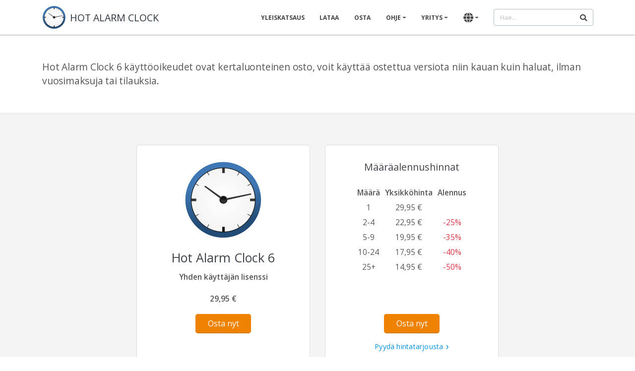

--- FILE ---
content_type: text/html; charset=UTF-8
request_url: https://hotalarmclock.com/fi/buy/
body_size: 5954
content:
<!DOCTYPE html>
<html lang="fi" dir="ltr">
<head>
  <meta charset="utf-8">
  <meta name="viewport" content="width=device-width, initial-scale=1">
  <meta name="description" content="Hot&nbsp;Alarm&nbsp;Clock&nbsp;6 käyttöoikeudet ovat kertaluonteinen osto, voit käyttää ostettua versiota niin kauan kuin haluat, ilman vuosimaksuja tai tilauksia.">
  
  <meta name="copyright" content="Copyright (c) 2011-2026 Comfort Software Group">

  <title>Osta Hot Alarm Clock 6 - Herätyskellosovellus, ajastinsovellus, sekuntikellosovellus, kellot ja paljon muuta Windowsille</title>

  <!-- Favicon -->
  <link rel="shortcut icon" href="/favicon.ico">
  <link rel="apple-touch-icon" sizes="180x180" href="/img/favicons/apple-touch-icon.png">
  <link rel="icon" type="image/png" sizes="16x16" href="/img/favicons/favicon-16x16.png">
  <link rel="icon" type="image/png" sizes="32x32" href="/img/favicons/favicon-32x32.png">
  <link rel="icon" type="image/png" href="/img/favicons/android-chrome-48x48.png" sizes="48x48">
  <link rel="icon" type="image/png" href="/img/favicons/android-chrome-96x96.png" sizes="96x96">
  <link rel="icon" type="image/png" href="/img/favicons/android-chrome-192x192.png" sizes="192x192">
  <link rel="manifest" href="/img/favicons/site.webmanifest">
  <meta name="msapplication-TileColor" content="#2d89ef">
  <meta name="theme-color" content="#ffffff">

  <!-- Web Fonts  -->
  <link rel="preconnect" href="https://fonts.googleapis.com">
  <link rel="preconnect" href="https://fonts.gstatic.com" crossorigin>  
  <link href="https://fonts.googleapis.com/css2?family=Open+Sans:ital,wght@0,300;0,400;0,600;0,700;0,800;1,400&display=swap&family=Dancing+Script" rel="stylesheet">
  
  
  <!-- Main CSS -->
  <link rel="stylesheet" href="/vendor/font-awesome/css/fontawesome-all.min.css">
    <link rel="stylesheet" href="/vendor/animate/animate.min.css">
  <link rel="stylesheet" href="/vendor/owl.carousel/assets/owl.carousel.min.css">
  <link rel="stylesheet" href="/vendor/owl.carousel/assets/owl.theme.default.min.css">  <link rel="stylesheet" href="/css/style.css?v=2">

  <!-- Head Libs -->
  <script src="/vendor/modernizr/modernizr.min.js"></script>
  
  <!-- Noscript CSS -->
  <noscript><style>.appear-animation {opacity: 1;} .rev_slider {overflow: unset;}
   .rev_slider>ul>li {visibility: visible;}
   .owl-carousel {display: unset;}
   .owl-carousel div:not(:first-child) {display: none;}</style></noscript>

  <!-- Google tag (gtag.js) -->
  <script async src="https://www.googletagmanager.com/gtag/js?id=G-NG1L9BT88S"></script>
  <script>
    window.dataLayer = window.dataLayer || [];
    function gtag(){dataLayer.push(arguments);}
    gtag('js', new Date());
  
    gtag('config', 'G-NG1L9BT88S');
  </script>
</head>
<body>
<div class="body">
  <header id="header" class="header-narrow" data-plugin-options="{'stickyEnabled': true, 'stickyEnableOnBoxed': true, 'stickyEnableOnMobile': false, 'stickyStartAt': 0, 'stickySetTop': '-0px', 'stickyChangeLogo': false}">
    <div class="header-body">

      

      <div class="header-container container">
        <div class="header-row">
          <div class="header-column">
            <div class="header-row">
              <div class="header-logo mr-2">
                <a href="/fi/">
                  <img alt="Hot Alarm Clock Logo" width="48" height="48" src="/img/logos/hac.png">
                </a>
              </div>
              <h4 class="m-0 pr-4 text-truncate"><a href="/fi/" class="text-decoration-none text-dark">HOT ALARM CLOCK</a></h4>
            </div>
          </div>
          <div class="header-column justify-content-end">
            <div class="header-row">
              <div class="header-nav header-nav-stripe">
                <div class="header-nav-main header-nav-main-square header-nav-main-effect-1 header-nav-main-sub-effect-1">
                  <nav class="collapse">
                    <ul class="nav nav-pills" id="mainNav">
                      <li class="d-none d-xl-block">
                        <a class="dropdown-item" href="/fi/">Yleiskatsaus</a>
                      </li>
                      <li>
                        <a class="dropdown-item" href="/fi/download/">Lataa</a>
                      </li>
                      <li>
                        <a class="dropdown-item" href="/fi/buy/">Osta</a>
                      </li>
                      <li class="dropdown">
                        <a class="dropdown-item dropdown-toggle" href="#" tabIndex="-1" aria-haspopup="true" aria-expanded="false">Ohje</a>
                        <ul class="dropdown-menu">
                          <li><a class="dropdown-item" href="/fi/help/" tabIndex="-1">Ohje ja toimintaohjeet</a></li>
                          <li><a class="dropdown-item" href="/fi/help-online/" tabIndex="-1">Online-ohje</a></li>
                          <li><a class="dropdown-item" href="/fi/find-key/" tabIndex="-1">Etsi tuoteavain</a></li>
                          <li><a class="dropdown-item" href="/fi/support/" tabIndex="-1">Tuki</a></li>
                          <li><a class="dropdown-item" href="/fi/articles/" tabIndex="-1">Artikkelit</a></li>
                          <li><a class="dropdown-item" href="/fi/shipping-and-refund/" tabIndex="-1">Toimitus ja palautusohjesivuston</a></li>
                          <li><a class="dropdown-item" href="/fi/store-faq/" tabIndex="-1">Apua shopper</a></li>
                          <li><a class="dropdown-item" href="/fi/version-history/" tabIndex="-1">Versiohistoria</a></li>
                          <li><a class="dropdown-item" href="/fi/upgrade/" tabIndex="-1">Päivitä</a></li>
                        </ul>
                      </li>
                      <li class="dropdown">
                        <a class="dropdown-item dropdown-toggle" href="#" tabIndex="-1" aria-haspopup="true" aria-expanded="false">Yritys</a>
                        <ul class="dropdown-menu">
                          <li><a class="dropdown-item" href="/fi/about/" tabIndex="-1">Tietoja meistä</a></li>
                          <li><a class="dropdown-item" href="/fi/contact/" tabIndex="-1">Yhteystiedot</a></li>
                          <li><a class="dropdown-item" href="/fi/press-room/" tabIndex="-1">Lehdistöhuone</a></li>
                          <li><a class="dropdown-item" href="/fi/subscription/" tabIndex="-1">Sähköpostitilaus</a></li>
                        </ul>
                      </li>
                      <li class="dropdown dropdown-mega" style="position:relative;">
                        <a class="dropdown-item dropdown-toggle" href="#" tabIndex="-1" aria-haspopup="true" aria-expanded="false"><span class="d-lg-none">Kieli (Language)</span><i class="fa text-17 fa-globe d-none d-lg-block"></i></a>
                        <ul class="dropdown-menu dropdown-lang" >
                          <li><div class="dropdown-mega-content"><div class="row">
                            <div class="col-lg-6 pl-2 pr-2"><ul class="dropdown-mega-sub-nav"><li><a class='dropdown-item' href='/de/buy/' tabIndex='-1'>Deutsch</a></li><li><a class='dropdown-item' href='/dk/buy/' tabIndex='-1'>Dansk</a></li><li><a class='dropdown-item' href='/nl/buy/' tabIndex='-1'>Dutch</a></li><li><a class='dropdown-item' href='/buy/' tabIndex='-1'>English</a></li><li><a class='dropdown-item' href='/es/buy/' tabIndex='-1'>Español</a></li><li><a class='dropdown-item' href='/fr/buy/' tabIndex='-1'>Français</a></li><li><a class='dropdown-item' href='/it/buy/' tabIndex='-1'>Italiano</a></li><li><a class='dropdown-item' href='/hu/buy/' tabIndex='-1'>Magyar</a></li><li><a class='dropdown-item' href='/no/buy/' tabIndex='-1'>Norsk Bokmål</a></li><li><a class='dropdown-item' href='/pl/buy/' tabIndex='-1'>Polski</a></li><li><a class='dropdown-item' href='/br/buy/' tabIndex='-1'>Português</a></li></ul></div><div class="col-lg-6 pl-2 pr-2"><ul class="dropdown-mega-sub-nav"><li><a class='dropdown-item font-weight-bold' href='/fi/buy/' tabIndex='-1'><i class="fa fa-check"></i> Suomi</a></li><li><a class='dropdown-item' href='/se/buy/' tabIndex='-1'>Svenska</a></li><li><a class='dropdown-item' href='/tr/buy/' tabIndex='-1'>Türkçe</a></li><li><a class='dropdown-item' href='/cz/buy/' tabIndex='-1'>Čeština</a></li><li><a class='dropdown-item' href='/ru/buy/' tabIndex='-1'>Русский</a></li><li><a class='dropdown-item' href='/gr/buy/' tabIndex='-1'>Ελληνικά</a></li><li><a class='dropdown-item' href='/ar/buy/' tabIndex='-1'>العربيه</a></li><li><a class='dropdown-item' href='/kr/buy/' tabIndex='-1'>한국어</a></li><li><a class='dropdown-item' href='/jp/buy/' tabIndex='-1'>日本語</a></li><li><a class='dropdown-item' href='/cn/buy/' tabIndex='-1'>简体中文</a></li><li><a class='dropdown-item' href='/tw/buy/' tabIndex='-1'>繁體中文</a></li></ul></div>
                          </div></div></li>
                        </ul>
                      </li>
                    </ul>
                  </nav>
                </div>
                <button class="btn header-btn-collapse-nav" data-toggle="collapse" data-target=".header-nav-main nav" aria-label="Main Menu">
                  <i class="fa fa-bars"></i>
                </button>
              </div>
              <div class="header-search">
                <form action="/fi/search/" method="get">
                  <div class="input-group">
                    <input type="search" class="form-control" name="q" id="q" placeholder="Hae...">
                    <span class="input-group-append">
                      <button class="btn btn-light" type="submit"><i class="fa fa-search"></i></button>
                    </span>
                  </div>
                </form>
              </div>
            </div>
          </div>
        </div>
      </div>
    </div>
  </header>
  
  <div role="main" class="main">
<div role="main" class="main">
  <section class="section section-top">
    <div class="container">
      <p class="lead">Hot&nbsp;Alarm&nbsp;Clock&nbsp;6 käyttöoikeudet ovat kertaluonteinen osto, voit käyttää ostettua versiota niin kauan kuin haluat, ilman vuosimaksuja tai tilauksia.</p>
    </div>
  </section>

  <section class="section">
    <div class="container">
      <div class="row justify-content-center">
        <div class="col-lg-6 col-xl-4">
          <div class="block-box match-height height-lg-438">
            <div class="height-lg-prices">
              <div class="mb-4"><img width="160" height="160" src="/img/icons/hac160.png" alt="Hot Alarm Clock"></div>
              <h3>Hot&nbsp;Alarm&nbsp;Clock&nbsp;6</h3>
              <p class="text-desc font-weight-semibold">Yhden käyttäjän lisenssi</p>
              <p class="text-desc font-weight-semibold">29,95 €</p>
            </div>            <a class="btn btn-buy btn-secondary btn-lg" href="https://store.payproglobal.com/checkout?products[1][id]=58505">Osta nyt</a>          </div>
        </div>
        <div class="col-lg-6 col-xl-4">
          <div class="block-box match-height height-lg-438">
            <div class="height-lg-prices">
              <h4 class="mb-4">Määräalennushinnat</h4>
              <table class="text-desc table-sm mb-2" style="margin: auto;">
                <tbody><tbody>
                  <tr class="font-weight-semibold">
                    <td>Määrä</td>
                    <td>Yksikköhinta</td>
                    <td>Alennus</td>
                  </tr>
                  <tr><td>1</td><td>29,95 €</td><td></td></tr>
                  <tr><td>2-4</td><td>22,95 €</td><td class="text-danger">-25%</td></tr>
                  <tr><td>5-9</td><td>19,95 €</td><td class="text-danger">-35%</td></tr>
                  <tr><td>10-24</td><td>17,95 €</td><td class="text-danger">-40%</td></tr>
                  <tr><td>25+</td><td>14,95 €</td><td class="text-danger">-50%</td></tr>
                </tbody></tbody>
              </table>
            </div>            <a class="btn btn-buy btn-secondary btn-lg" href="https://store.payproglobal.com/checkout?products[1][id]=58505&products[1][qty]=2">Osta nyt</a>
            <div class="mt-3"><a href='https://store.payproglobal.com/checkout?products[1][id]=58505&use-company-purchase=true&payment-method=30&display-quote=true' class='more mb-2'>Pyydä hintatarjousta</a></div>          </div>         
        </div>
      </div>
      <div style="width: 100%; text-align: center;">
        <p class="lead">Huomioithan, että hinta on ilmoitettu bruttona. ALV lasketaan kassalla.</p>
      </div>
    </div>
  </section>

  <section class="section section-no-background">
    <div class="container">
      <div class="row">
        <div class="col-lg-6">
          <div class="feature-box feature-box-style-2">
            <div class="feature-box-icon">
              <i class="fas fa-lock"></i>
            </div>
            <div class="feature-box-info">
              <h2>Täysin suojatut maksut</h2>
            </div>
          </div>
          <p class="text-desc pl-2">Maksumme käsitellään PayPro -maksuyhdyskäytävällä. PayPro tarjoaa korkeimmat online-turvallisuuden tasot. Se takaa maksut ja henkilötietosi turvallisuuden.</p>
          <p class="text-desc pl-2 mb-4"><a class="more" href="https://payproglobal.com/faq/#id5" target="_blank">Lisätietoja</a></p>
              
          <div class="feature-box feature-box-style-2">
            <div class="feature-box-icon">
              <i class="fas fa-clock"></i>
            </div>
            <div class="feature-box-info">
              <h2>Toimitusaika</h2>
            </div>
          </div>
          <div class="text-desc pl-2"><p>For instant payment methods like Credit Card or PayPal, the delivery information will be sent via email, usually within a few minutes after completion of an order.
For payment methods such as Bank Transfer, check, or PayPal eCheck, the delivery will be made after the payment is confirmed (usually 2 to 3 business days).</p></div>
          <p class="text-desc pl-2 mb-4"><a class="more" href="/fi/shipping-and-refund/">Lisätietoja</a></p>
        </div>
        <div class="col-lg-6">
          <div class="feature-box feature-box-style-2">
            <div class="feature-box-icon">
              <i class="fas fa-key"></i>
            </div>
            <div class="feature-box-info">
              <h2 id="howtoregister">Ohjelmiston aktivointi</h2>
            </div>
          </div>
          <p class="text-desc pl-2">Sinun on syötettävä tuoteavain jokaiseen tietokoneeseen, jossa ohjelmistoa käytetään. Kokeiluversio aktivoituu, kun syötät tuoteavaimen, joten sinun ei tarvitse ladata ja asentaa ohjelmaa uudelleen.</p>
          <p class="text-desc pl-2">Aktivoitu versio ei näytä ostomuistutusta ohjelman käynnistyksen yhteydessä. Joten jos teet kaiken oikein, sinun ei pitäisi nähdä tätä muistutusta, ja lisenssitiedot näkyvät Tietoja-osiossa.</p>
          <p class="text-desc pl-2">Jos haluat käyttää ohjelmaa useissa koneissa samanaikaisesti, sinun on ostettava sopiva määrä lisenssejä. Kun ostat usean käyttäjän lisenssin, saat yhden tuoteavaimen kaikille käyttäjille. Suurella käyttäjämäärällä voit automatisoida aktivointiprosessin. Ota yhteyttä meihin oston jälkeen saadaksesi selville, miten tämä tehdään.</p> 
          <p class="text-desc pl-2 mb-4"><a class="more" href="/fi/help/how-to-activate/">Lisätietoja</a></p>
        </div>
    </div>
  </section>

  <section class="section section-padding">
    <div class="container">
      <div class="row">
        <div class="col-lg-4">
          <div class="feature-box feature-box-style-2">
            <div class="feature-box-icon">
              <i class="far fa-calendar-alt"></i>
            </div>
            <div class="feature-box-info">
              <h4>Lifetime License</h4>
            </div>
          </div>
          <p class="text-desc pl-2 mb-4">Kun ostat Hot&nbsp;Alarm&nbsp;Clock-ohjelmiston, voit käyttää ostettua versiota niin kauan kuin haluat, ilman vuosimaksuja tai tilauksia. Olet oikeutettu pieniin päivityksiin tässä versiossa ilmaiseksi.</p>
        </div>
        <div class="col-lg-4">
          <div class="feature-box feature-box-style-2">
            <div class="feature-box-icon">
              <i class="fas fa-angle-double-up"></i>
            </div>
            <div class="feature-box-info">
              <h4>Vapaa päivitykset</h4>
            </div>
          </div>
          <p class="text-desc pl-2 mb-4">Saat tärkeät tärkeät päivitykset 30 päivän ajan ostopäivästä lähtien. Kaikki pienet version päivitykset ovat ilmaisia. Jos esimerkiksi hankit lisenssin version 5, se toimii versioiden 5.1 ja 5.2 kanssa, mutta ei toimi 6.0: n kanssa. Voit ostaa päivityksen seuraavaan Major-versioon alennetulla hinnalla.</p>
        </div>
        <div class="col-lg-4">
          <div class="feature-box feature-box-style-2">
            <div class="feature-box-icon">
              <i class="far fa-credit-card"></i>
            </div>
            <div class="feature-box-info">
              <h4>30 päivän rahat takaisin takuu</h4>
            </div>
          </div>
          <p class="text-desc pl-2">Jos sinulla on teknisiä tai muita ongelmia, joita ei voida ratkaista, saat ostohinnan täydellisen palautuksen 30 päivän kuluessa ostosta.</p>
          <p class="text-desc pl-2 mb-4"><a class="more" href="/fi/shipping-and-refund/#refund">Palautusoikeus</a></p>
        </div>
      </div>
    </div>
  </section>

  <section class="section section-no-background">
    <div class="container">
      <h2><a class="more text-color-primary" href="/fi/upgrade/">Päivitä Hot&nbsp;Alarm&nbsp;Clock&nbsp;6 -versioon</a></h2>
      <hr class="dashed tall">
      <h2><a class="more text-color-primary" href="/fi/shipping-and-refund/">Toimitus ja palautusohjesivuston</a></h2>
      <hr class="dashed tall">
      <h2><a class="more text-color-primary" href="/fi/store-faq/">Apua shopper</a></h2>
      <hr class="dashed tall">
      <h2><a class="more text-color-primary" href="/fi/license-agreement/">Käyttöoikeussopimus</a></h2>
    </div>
  </section>

  <section class="section section-center match-height">
    <div class="container">
      <div class="row">
        <div class="col">
          <h2><strong>Arvostelut</strong><br><i class="fa fa-star text-1 mr-1"></i><i class="fa fa-star text-1 mr-1"></i><i class="fa fa-star text-1 mr-1"></i><i class="fa fa-star text-1 mr-1"></i><i class="fa fa-star text-1"></i></h2>
          <div class="owl-carousel owl-theme nav-bottom rounded-nav" data-plugin-options="{'items': 1, 'loop': true, 'nav': true, 'dots': false, 'autoplay': true, 'autoplayHoverPause': true}">  <div><div class="col"><div class="testimonial testimonial-style-2 testimonial-with-quotes">
    <blockquote><p>Hot Alarm Clock-ohjelmistolla on kaikki etsimäni ominaisuudet. Sovelluksessa on paljon hyödyllisiä työkaluja olematta liian monimutkainen. Tasapainoinen ohjelma, jonka kehittäjät ovat hyvin miettineet.</p></blockquote>
    <div class="testimonial-author"><p><strong>Vince K.</strong></p></div>
  </div></div></div>  <div><div class="col"><div class="testimonial testimonial-style-2 testimonial-with-quotes">
    <blockquote><p>Jos sinulla on paljon tapaamisia, mutta sinulla ei ole sihteeriä, joka auttaa sinua pitämään sinut ajoissa, jotta olisit jonnekin, niin tämä on ohjelma sinulle. Henkilö tai ryhmä, joka kokosi tämän, teki mahtavaa työtä eikä jättänyt mitään ulkopuolelle. Neuvoni "Go it it".</p></blockquote>
    <div class="testimonial-author"><p><strong>Patrick Rogowski</strong></p></div>
  </div></div></div>  <div><div class="col"><div class="testimonial testimonial-style-2 testimonial-with-quotes">
    <blockquote><p>Paras herätyskelloohjelmisto, jota olen tähän mennessä käyttänyt. Erinomainen, olen erittäin iloinen voidessani käyttää tätä ohjelmistoa, se auttoi minua paljon. Käytän tätä yli 20 tietokoneellani yrityksessäni.</p></blockquote>
    <div class="testimonial-author"><p><strong>Valonis Ramadani</strong></p></div>
  </div></div></div>  <div><div class="col"><div class="testimonial testimonial-style-2 testimonial-with-quotes">
    <blockquote><p>Rakastan kuinka hyödyllinen Hot Alarm Clock -sovellus on yleensä! Minulla ei ole koskaan ennen ollut tällaista ohjelmaa, joten tämä on loistava työkalu käytettäväksi. Kiitos työskentelystäsi!</p></blockquote>
    <div class="testimonial-author"><p><strong>Daniel</strong></p></div>
  </div></div></div>  <div><div class="col"><div class="testimonial testimonial-style-2 testimonial-with-quotes">
    <blockquote><p>Monta vuotta sitten ostin tämän ohjelmiston, koska tarvitsin kipeästi apuohjelmaa, joka muistuttaisi minua tärkeistä asioista, ja se on ollut siitä lähtien loistava kumppani, ei ole epäonnistunut minua kerran. Paljon kiitoksia tämän tekemisestä ja kiitos, että jatkat sen ylläpitämistä!</p></blockquote>
    <div class="testimonial-author"><p><strong>John</strong></p></div>
  </div></div></div>  <div><div class="col"><div class="testimonial testimonial-style-2 testimonial-with-quotes">
    <blockquote><p>Olen kertonut muutamalle ihmiselle herätyskellostasi, ja he pitävät siitä myös.</p></blockquote>
    <div class="testimonial-author"><p><strong>R Shields</strong></p></div>
  </div></div></div>          </div>
          <p><a href="/fi/reviews/" class="text-uppercase more">lisää arvosteluja</a></p>
        </div>
      </div>
    </div>
  </section>
				
</div>
  </div>

  <footer class="mt-0" id="footer">
    <div class="container">
      <div class="row">
        <div class="col-lg-12">
          <div class="row">
            <div class="col-lg-4">
              <h5>Yleiskatsaus</h5>
              <ul class="list list-icons list-icons-sm">
                <li><i class="fa fa-caret-right"></i> <a href="/fi/">Hälytys</a></li>
                <li><i class="fa fa-caret-right"></i> <a href="/fi/advanced-timer/">Ajastin</a></li>
                <li><i class="fa fa-caret-right"></i> <a href="/fi/advanced-stopwatch/">Sekuntikello</a></li>
                <li><i class="fa fa-caret-right"></i> <a href="/fi/download/">Ladatut tiedostot</a></li>
                <li><i class="fa fa-caret-right"></i> <a href="/fi/buy/">Osta</a></li>
                <li><i class="fa fa-caret-right"></i> <a href="/fi/version-history/">Versiohistoria</a></li>
              </ul>
            </div>
            <div class="col-lg-4 mb-lg-0">
              <h5>Ohje</h5>
              <ul class="list list-icons list-icons-sm">
                <li><i class="fa fa-caret-right"></i> <a href="/fi/find-key/">Etsi tuoteavain</a></li>
                <li><i class="fa fa-caret-right"></i> <a href="/fi/help-online/">Online-ohje</a></li>
                <li><i class="fa fa-caret-right"></i> <a href="/fi/help/">Ohje ja toimintaohjeet</a></li>
                <li><i class="fa fa-caret-right"></i> <a href="/fi/support/">Tuki</a></li>
                <li><i class="fa fa-caret-right"></i> <a href="/fi/store-faq/">Apua shopper</a></li>
              </ul>
            </div>
            <div class="col-lg-4">
              <h5>Resurssit</h5>
              <ul class="list list-icons list-icons-sm">
                <li><i class="fa fa-caret-right"></i> <a href="/fi/license-agreement/">Käyttöoikeussopimus</a></li>
                <li><i class="fa fa-caret-right"></i> <a href="/fi/articles/">Artikkelit</a></li>
                <li><i class="fa fa-caret-right"></i> <a href="/fi/reviews/">Arvostelut</a></li>
                <li><i class="fa fa-caret-right"></i> <a href="/fi/press-room/">Lehdistöhuone</a></li>
                <li><i class="fa fa-caret-right"></i> <a href="/fi/sitemap/">Sivustokartta</a></li>
              </ul>
            </div>
          </div>
        </div>
      </div>
    </div>
    <div class="footer-copyright">
      <div class="container">
        <div class="row">
          <div class="col-lg-5">
            <p>&copy; 2011 &ndash; 2026, Comfort Software Group, Kaikki oikeudet pidätetään..</p>
          </div>
          <div class="col-lg-7">
            <nav id="sub-menu">
              <ul>
                <li><a href="/fi/locale/?url=buy%2F"><i class="fa fa-globe"></i> Suomi (Finnish)</a></li>
                <li><a href="/fi/privacy/">Tietosuojatiedot</a></li>
                <li><a href="/fi/terms-of-use/">Käyttöehdot</a></li>
                <li><a href="/fi/contact/">Yhteys</a></li>
              </ul>
            </nav>
          </div>
        </div>
      </div>
    </div>
  </footer>
</div>

<!-- Vendor -->
<script src="/js/vendor.js?v=1"></script>
<script src="/vendor/owl.carousel/owl.carousel.min.js"></script>

<!-- Theme Base, Components and Settings -->
<script src="/js/main.js?v=3"></script>

</body>
</html>